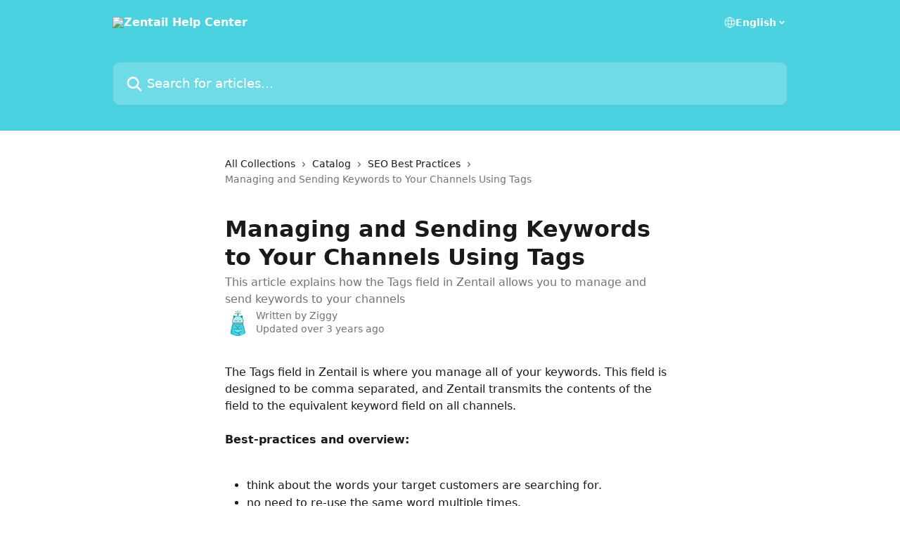

--- FILE ---
content_type: text/html; charset=utf-8
request_url: https://help.zentail.com/en/articles/1348615-managing-and-sending-keywords-to-your-channels-using-tags
body_size: 12525
content:
<!DOCTYPE html><html lang="en"><head><meta charSet="utf-8" data-next-head=""/><title data-next-head="">Managing and Sending Keywords to Your Channels Using Tags | Zentail Help Center</title><meta property="og:title" content="Managing and Sending Keywords to Your Channels Using Tags | Zentail Help Center" data-next-head=""/><meta name="twitter:title" content="Managing and Sending Keywords to Your Channels Using Tags | Zentail Help Center" data-next-head=""/><meta property="og:description" content="This article explains how the Tags field in Zentail allows you to manage and send keywords to your channels" data-next-head=""/><meta name="twitter:description" content="This article explains how the Tags field in Zentail allows you to manage and send keywords to your channels" data-next-head=""/><meta name="description" content="This article explains how the Tags field in Zentail allows you to manage and send keywords to your channels" data-next-head=""/><meta property="og:type" content="article" data-next-head=""/><meta name="robots" content="all" data-next-head=""/><meta name="viewport" content="width=device-width, initial-scale=1" data-next-head=""/><link href="https://intercom.help/zentail/assets/favicon" rel="icon" data-next-head=""/><link rel="canonical" href="https://help.zentail.com/en/articles/1348615-managing-and-sending-keywords-to-your-channels-using-tags" data-next-head=""/><link rel="alternate" href="https://help.zentail.com/en/articles/1348615-managing-and-sending-keywords-to-your-channels-using-tags" hrefLang="en" data-next-head="" /><link rel="alternate" href="https://help.zentail.com/en/articles/1348615-managing-and-sending-keywords-to-your-channels-using-tags" hrefLang="x-default" data-next-head="" /><link nonce="KFT4nTIoJenL21k4Su/jf/B/lf7gJhqv9wZFVT530G8=" rel="preload" href="https://static.intercomassets.com/_next/static/css/3141721a1e975790.css" as="style"/><link nonce="KFT4nTIoJenL21k4Su/jf/B/lf7gJhqv9wZFVT530G8=" rel="stylesheet" href="https://static.intercomassets.com/_next/static/css/3141721a1e975790.css" data-n-g=""/><noscript data-n-css="KFT4nTIoJenL21k4Su/jf/B/lf7gJhqv9wZFVT530G8="></noscript><script defer="" nonce="KFT4nTIoJenL21k4Su/jf/B/lf7gJhqv9wZFVT530G8=" nomodule="" src="https://static.intercomassets.com/_next/static/chunks/polyfills-42372ed130431b0a.js"></script><script defer="" src="https://static.intercomassets.com/_next/static/chunks/7506.a4d4b38169fb1abb.js" nonce="KFT4nTIoJenL21k4Su/jf/B/lf7gJhqv9wZFVT530G8="></script><script src="https://static.intercomassets.com/_next/static/chunks/webpack-899fee348619caaf.js" nonce="KFT4nTIoJenL21k4Su/jf/B/lf7gJhqv9wZFVT530G8=" defer=""></script><script src="https://static.intercomassets.com/_next/static/chunks/framework-1f1b8d38c1d86c61.js" nonce="KFT4nTIoJenL21k4Su/jf/B/lf7gJhqv9wZFVT530G8=" defer=""></script><script src="https://static.intercomassets.com/_next/static/chunks/main-2c5e5f2c49cfa8a6.js" nonce="KFT4nTIoJenL21k4Su/jf/B/lf7gJhqv9wZFVT530G8=" defer=""></script><script src="https://static.intercomassets.com/_next/static/chunks/pages/_app-2d5e77f45ec55626.js" nonce="KFT4nTIoJenL21k4Su/jf/B/lf7gJhqv9wZFVT530G8=" defer=""></script><script src="https://static.intercomassets.com/_next/static/chunks/d0502abb-aa607f45f5026044.js" nonce="KFT4nTIoJenL21k4Su/jf/B/lf7gJhqv9wZFVT530G8=" defer=""></script><script src="https://static.intercomassets.com/_next/static/chunks/6190-ef428f6633b5a03f.js" nonce="KFT4nTIoJenL21k4Su/jf/B/lf7gJhqv9wZFVT530G8=" defer=""></script><script src="https://static.intercomassets.com/_next/static/chunks/5729-6d79ddfe1353a77c.js" nonce="KFT4nTIoJenL21k4Su/jf/B/lf7gJhqv9wZFVT530G8=" defer=""></script><script src="https://static.intercomassets.com/_next/static/chunks/2384-242e4a028ba58b01.js" nonce="KFT4nTIoJenL21k4Su/jf/B/lf7gJhqv9wZFVT530G8=" defer=""></script><script src="https://static.intercomassets.com/_next/static/chunks/4835-9db7cd232aae5617.js" nonce="KFT4nTIoJenL21k4Su/jf/B/lf7gJhqv9wZFVT530G8=" defer=""></script><script src="https://static.intercomassets.com/_next/static/chunks/2735-6fafbb9ff4abfca1.js" nonce="KFT4nTIoJenL21k4Su/jf/B/lf7gJhqv9wZFVT530G8=" defer=""></script><script src="https://static.intercomassets.com/_next/static/chunks/pages/%5BhelpCenterIdentifier%5D/%5Blocale%5D/articles/%5BarticleSlug%5D-0426bb822f2fd459.js" nonce="KFT4nTIoJenL21k4Su/jf/B/lf7gJhqv9wZFVT530G8=" defer=""></script><script src="https://static.intercomassets.com/_next/static/8KXZrvQS8ExAXyCJzGv7M/_buildManifest.js" nonce="KFT4nTIoJenL21k4Su/jf/B/lf7gJhqv9wZFVT530G8=" defer=""></script><script src="https://static.intercomassets.com/_next/static/8KXZrvQS8ExAXyCJzGv7M/_ssgManifest.js" nonce="KFT4nTIoJenL21k4Su/jf/B/lf7gJhqv9wZFVT530G8=" defer=""></script><meta name="sentry-trace" content="02efbafc2bcbdbcec91c37c02e986798-b2f5504ece206cf4-0"/><meta name="baggage" content="sentry-environment=production,sentry-release=bd73d28013b550363508e1b733bd899af7f7fb84,sentry-public_key=187f842308a64dea9f1f64d4b1b9c298,sentry-trace_id=02efbafc2bcbdbcec91c37c02e986798,sentry-org_id=2129,sentry-sampled=false,sentry-sample_rand=0.1850616675293395,sentry-sample_rate=0"/><style id="__jsx-629029187">:root{--body-bg: rgb(255, 255, 255);
--body-image: none;
--body-bg-rgb: 255, 255, 255;
--body-border: rgb(230, 230, 230);
--body-primary-color: #1a1a1a;
--body-secondary-color: #737373;
--body-reaction-bg: rgb(242, 242, 242);
--body-reaction-text-color: rgb(64, 64, 64);
--body-toc-active-border: #737373;
--body-toc-inactive-border: #f2f2f2;
--body-toc-inactive-color: #737373;
--body-toc-active-font-weight: 400;
--body-table-border: rgb(204, 204, 204);
--body-color: hsl(0, 0%, 0%);
--footer-bg: rgb(255, 255, 255);
--footer-image: none;
--footer-border: rgb(230, 230, 230);
--footer-color: hsl(211, 10%, 61%);
--header-bg: rgb(75, 210, 225);
--header-image: none;
--header-color: hsl(0, 0%, 100%);
--collection-card-bg: rgb(255, 255, 255);
--collection-card-image: none;
--collection-card-color: hsl(186, 71%, 59%);
--card-bg: rgb(255, 255, 255);
--card-border-color: rgb(230, 230, 230);
--card-border-inner-radius: 6px;
--card-border-radius: 8px;
--card-shadow: 0 1px 2px 0 rgb(0 0 0 / 0.05);
--search-bar-border-radius: 10px;
--search-bar-width: 100%;
--ticket-blue-bg-color: #dce1f9;
--ticket-blue-text-color: #334bfa;
--ticket-green-bg-color: #d7efdc;
--ticket-green-text-color: #0f7134;
--ticket-orange-bg-color: #ffebdb;
--ticket-orange-text-color: #b24d00;
--ticket-red-bg-color: #ffdbdb;
--ticket-red-text-color: #df2020;
--header-height: 245px;
--header-subheader-background-color: ;
--header-subheader-font-color: ;
--content-block-color: hsl(0, 0%, 0%);
--content-block-button-color: hsl(0, 0%, 0%);
--content-block-button-radius: nullpx;
--primary-color: hsl(186, 71%, 59%);
--primary-color-alpha-10: hsla(186, 71%, 59%, 0.1);
--primary-color-alpha-60: hsla(186, 71%, 59%, 0.6);
--text-on-primary-color: #1a1a1a}</style><style id="__jsx-1611979459">:root{--font-family-primary: system-ui, "Segoe UI", "Roboto", "Helvetica", "Arial", sans-serif, "Apple Color Emoji", "Segoe UI Emoji", "Segoe UI Symbol"}</style><style id="__jsx-2466147061">:root{--font-family-secondary: system-ui, "Segoe UI", "Roboto", "Helvetica", "Arial", sans-serif, "Apple Color Emoji", "Segoe UI Emoji", "Segoe UI Symbol"}</style><style id="__jsx-cf6f0ea00fa5c760">.fade-background.jsx-cf6f0ea00fa5c760{background:radial-gradient(333.38%100%at 50%0%,rgba(var(--body-bg-rgb),0)0%,rgba(var(--body-bg-rgb),.00925356)11.67%,rgba(var(--body-bg-rgb),.0337355)21.17%,rgba(var(--body-bg-rgb),.0718242)28.85%,rgba(var(--body-bg-rgb),.121898)35.03%,rgba(var(--body-bg-rgb),.182336)40.05%,rgba(var(--body-bg-rgb),.251516)44.25%,rgba(var(--body-bg-rgb),.327818)47.96%,rgba(var(--body-bg-rgb),.409618)51.51%,rgba(var(--body-bg-rgb),.495297)55.23%,rgba(var(--body-bg-rgb),.583232)59.47%,rgba(var(--body-bg-rgb),.671801)64.55%,rgba(var(--body-bg-rgb),.759385)70.81%,rgba(var(--body-bg-rgb),.84436)78.58%,rgba(var(--body-bg-rgb),.9551)88.2%,rgba(var(--body-bg-rgb),1)100%),var(--header-image),var(--header-bg);background-size:cover;background-position-x:center}</style><style id="__jsx-4bed0c08ce36899e">.article_body a:not(.intercom-h2b-button){color:var(--primary-color)}article a.intercom-h2b-button{background-color:var(--primary-color);border:0}.zendesk-article table{overflow-x:scroll!important;display:block!important;height:auto!important}.intercom-interblocks-unordered-nested-list ul,.intercom-interblocks-ordered-nested-list ol{margin-top:16px;margin-bottom:16px}.intercom-interblocks-unordered-nested-list ul .intercom-interblocks-unordered-nested-list ul,.intercom-interblocks-unordered-nested-list ul .intercom-interblocks-ordered-nested-list ol,.intercom-interblocks-ordered-nested-list ol .intercom-interblocks-ordered-nested-list ol,.intercom-interblocks-ordered-nested-list ol .intercom-interblocks-unordered-nested-list ul{margin-top:0;margin-bottom:0}.intercom-interblocks-image a:focus{outline-offset:3px}</style></head><body><div id="__next"><div dir="ltr" class="h-full w-full"><a href="#main-content" class="sr-only font-bold text-header-color focus:not-sr-only focus:absolute focus:left-4 focus:top-4 focus:z-50" aria-roledescription="Link, Press control-option-right-arrow to exit">Skip to main content</a><main class="header__lite"><header id="header" data-testid="header" class="jsx-cf6f0ea00fa5c760 flex flex-col text-header-color"><div class="jsx-cf6f0ea00fa5c760 relative flex grow flex-col mb-9 bg-header-bg bg-header-image bg-cover bg-center pb-9"><div id="sr-announcement" aria-live="polite" class="jsx-cf6f0ea00fa5c760 sr-only"></div><div class="jsx-cf6f0ea00fa5c760 flex h-full flex-col items-center marker:shrink-0"><section class="relative flex w-full flex-col mb-6 pb-6"><div class="header__meta_wrapper flex justify-center px-5 pt-6 leading-none sm:px-10"><div class="flex items-center w-240" data-testid="subheader-container"><div class="mo__body header__site_name"><div class="header__logo"><a href="/en/"><img src="https://downloads.intercomcdn.com/i/o/18200/eae9f948e1719aeb073f5f18/Zentail_Logo_White.png" height="193" alt="Zentail Help Center"/></a></div></div><div><div class="flex items-center font-semibold"><div class="flex items-center md:hidden" data-testid="small-screen-children"><button class="flex items-center border-none bg-transparent px-1.5" data-testid="hamburger-menu-button" aria-label="Open menu"><svg width="24" height="24" viewBox="0 0 16 16" xmlns="http://www.w3.org/2000/svg" class="fill-current"><path d="M1.86861 2C1.38889 2 1 2.3806 1 2.85008C1 3.31957 1.38889 3.70017 1.86861 3.70017H14.1314C14.6111 3.70017 15 3.31957 15 2.85008C15 2.3806 14.6111 2 14.1314 2H1.86861Z"></path><path d="M1 8C1 7.53051 1.38889 7.14992 1.86861 7.14992H14.1314C14.6111 7.14992 15 7.53051 15 8C15 8.46949 14.6111 8.85008 14.1314 8.85008H1.86861C1.38889 8.85008 1 8.46949 1 8Z"></path><path d="M1 13.1499C1 12.6804 1.38889 12.2998 1.86861 12.2998H14.1314C14.6111 12.2998 15 12.6804 15 13.1499C15 13.6194 14.6111 14 14.1314 14H1.86861C1.38889 14 1 13.6194 1 13.1499Z"></path></svg></button><div class="fixed right-0 top-0 z-50 h-full w-full hidden" data-testid="hamburger-menu"><div class="flex h-full w-full justify-end bg-black bg-opacity-30"><div class="flex h-fit w-full flex-col bg-white opacity-100 sm:h-full sm:w-1/2"><button class="text-body-font flex items-center self-end border-none bg-transparent pr-6 pt-6" data-testid="hamburger-menu-close-button" aria-label="Close menu"><svg width="24" height="24" viewBox="0 0 16 16" xmlns="http://www.w3.org/2000/svg"><path d="M3.5097 3.5097C3.84165 3.17776 4.37984 3.17776 4.71178 3.5097L7.99983 6.79775L11.2879 3.5097C11.6198 3.17776 12.158 3.17776 12.49 3.5097C12.8219 3.84165 12.8219 4.37984 12.49 4.71178L9.20191 7.99983L12.49 11.2879C12.8219 11.6198 12.8219 12.158 12.49 12.49C12.158 12.8219 11.6198 12.8219 11.2879 12.49L7.99983 9.20191L4.71178 12.49C4.37984 12.8219 3.84165 12.8219 3.5097 12.49C3.17776 12.158 3.17776 11.6198 3.5097 11.2879L6.79775 7.99983L3.5097 4.71178C3.17776 4.37984 3.17776 3.84165 3.5097 3.5097Z"></path></svg></button><nav class="flex flex-col pl-4 text-black"><div class="relative cursor-pointer has-[:focus]:outline"><select class="peer absolute z-10 block h-6 w-full cursor-pointer opacity-0 md:text-base" aria-label="Change language" id="language-selector"><option value="/en/articles/1348615-managing-and-sending-keywords-to-your-channels-using-tags" class="text-black" selected="">English</option></select><div class="mb-10 ml-5 flex items-center gap-1 text-md hover:opacity-80 peer-hover:opacity-80 md:m-0 md:ml-3 md:text-base" aria-hidden="true"><svg id="locale-picker-globe" width="16" height="16" viewBox="0 0 16 16" fill="none" xmlns="http://www.w3.org/2000/svg" class="shrink-0" aria-hidden="true"><path d="M8 15C11.866 15 15 11.866 15 8C15 4.13401 11.866 1 8 1C4.13401 1 1 4.13401 1 8C1 11.866 4.13401 15 8 15Z" stroke="currentColor" stroke-linecap="round" stroke-linejoin="round"></path><path d="M8 15C9.39949 15 10.534 11.866 10.534 8C10.534 4.13401 9.39949 1 8 1C6.60051 1 5.466 4.13401 5.466 8C5.466 11.866 6.60051 15 8 15Z" stroke="currentColor" stroke-linecap="round" stroke-linejoin="round"></path><path d="M1.448 5.75989H14.524" stroke="currentColor" stroke-linecap="round" stroke-linejoin="round"></path><path d="M1.448 10.2402H14.524" stroke="currentColor" stroke-linecap="round" stroke-linejoin="round"></path></svg>English<svg id="locale-picker-arrow" width="16" height="16" viewBox="0 0 16 16" fill="none" xmlns="http://www.w3.org/2000/svg" class="shrink-0" aria-hidden="true"><path d="M5 6.5L8.00093 9.5L11 6.50187" stroke="currentColor" stroke-width="1.5" stroke-linecap="round" stroke-linejoin="round"></path></svg></div></div></nav></div></div></div></div><nav class="hidden items-center md:flex" data-testid="large-screen-children"><div class="relative cursor-pointer has-[:focus]:outline"><select class="peer absolute z-10 block h-6 w-full cursor-pointer opacity-0 md:text-base" aria-label="Change language" id="language-selector"><option value="/en/articles/1348615-managing-and-sending-keywords-to-your-channels-using-tags" class="text-black" selected="">English</option></select><div class="mb-10 ml-5 flex items-center gap-1 text-md hover:opacity-80 peer-hover:opacity-80 md:m-0 md:ml-3 md:text-base" aria-hidden="true"><svg id="locale-picker-globe" width="16" height="16" viewBox="0 0 16 16" fill="none" xmlns="http://www.w3.org/2000/svg" class="shrink-0" aria-hidden="true"><path d="M8 15C11.866 15 15 11.866 15 8C15 4.13401 11.866 1 8 1C4.13401 1 1 4.13401 1 8C1 11.866 4.13401 15 8 15Z" stroke="currentColor" stroke-linecap="round" stroke-linejoin="round"></path><path d="M8 15C9.39949 15 10.534 11.866 10.534 8C10.534 4.13401 9.39949 1 8 1C6.60051 1 5.466 4.13401 5.466 8C5.466 11.866 6.60051 15 8 15Z" stroke="currentColor" stroke-linecap="round" stroke-linejoin="round"></path><path d="M1.448 5.75989H14.524" stroke="currentColor" stroke-linecap="round" stroke-linejoin="round"></path><path d="M1.448 10.2402H14.524" stroke="currentColor" stroke-linecap="round" stroke-linejoin="round"></path></svg>English<svg id="locale-picker-arrow" width="16" height="16" viewBox="0 0 16 16" fill="none" xmlns="http://www.w3.org/2000/svg" class="shrink-0" aria-hidden="true"><path d="M5 6.5L8.00093 9.5L11 6.50187" stroke="currentColor" stroke-width="1.5" stroke-linecap="round" stroke-linejoin="round"></path></svg></div></div></nav></div></div></div></div></section><section class="relative mx-5 flex h-full w-full flex-col items-center px-5 sm:px-10"><div class="flex h-full max-w-full flex-col w-240" data-testid="main-header-container"><div id="search-bar" class="relative w-full"><form action="/en/" autoComplete="off"><div class="flex w-full flex-col"><div class="relative flex w-full sm:w-search-bar"><label for="search-input" class="sr-only">Search for articles...</label><input id="search-input" type="text" autoComplete="off" class="peer w-full rounded-search-bar border border-black-alpha-8 bg-white-alpha-20 p-4 ps-12 font-secondary text-lg text-header-color shadow-search-bar outline-none transition ease-linear placeholder:text-header-color hover:bg-white-alpha-27 hover:shadow-search-bar-hover focus:border-transparent focus:bg-white focus:text-black-10 focus:shadow-search-bar-focused placeholder:focus:text-black-45" placeholder="Search for articles..." name="q" aria-label="Search for articles..." value=""/><div class="absolute inset-y-0 start-0 flex items-center fill-header-color peer-focus-visible:fill-black-45 pointer-events-none ps-5"><svg width="22" height="21" viewBox="0 0 22 21" xmlns="http://www.w3.org/2000/svg" class="fill-inherit" aria-hidden="true"><path fill-rule="evenodd" clip-rule="evenodd" d="M3.27485 8.7001C3.27485 5.42781 5.92757 2.7751 9.19985 2.7751C12.4721 2.7751 15.1249 5.42781 15.1249 8.7001C15.1249 11.9724 12.4721 14.6251 9.19985 14.6251C5.92757 14.6251 3.27485 11.9724 3.27485 8.7001ZM9.19985 0.225098C4.51924 0.225098 0.724854 4.01948 0.724854 8.7001C0.724854 13.3807 4.51924 17.1751 9.19985 17.1751C11.0802 17.1751 12.8176 16.5627 14.2234 15.5265L19.0981 20.4013C19.5961 20.8992 20.4033 20.8992 20.9013 20.4013C21.3992 19.9033 21.3992 19.0961 20.9013 18.5981L16.0264 13.7233C17.0625 12.3176 17.6749 10.5804 17.6749 8.7001C17.6749 4.01948 13.8805 0.225098 9.19985 0.225098Z"></path></svg></div></div></div></form></div></div></section></div></div></header><div class="z-1 flex shrink-0 grow basis-auto justify-center px-5 sm:px-10"><section data-testid="main-content" id="main-content" class="max-w-full w-240"><section data-testid="article-section" class="section section__article"><div class="justify-center flex"><div class="relative z-3 w-full lg:max-w-160 "><div class="flex pb-6 max-md:pb-2 lg:max-w-160"><div tabindex="-1" class="focus:outline-none"><div class="flex flex-wrap items-baseline pb-4 text-base" tabindex="0" role="navigation" aria-label="Breadcrumb"><a href="/en/" class="pr-2 text-body-primary-color no-underline hover:text-body-secondary-color">All Collections</a><div class="pr-2" aria-hidden="true"><svg width="6" height="10" viewBox="0 0 6 10" class="block h-2 w-2 fill-body-secondary-color rtl:rotate-180" xmlns="http://www.w3.org/2000/svg"><path fill-rule="evenodd" clip-rule="evenodd" d="M0.648862 0.898862C0.316916 1.23081 0.316916 1.769 0.648862 2.10094L3.54782 4.9999L0.648862 7.89886C0.316916 8.23081 0.316917 8.769 0.648862 9.10094C0.980808 9.43289 1.519 9.43289 1.85094 9.10094L5.35094 5.60094C5.68289 5.269 5.68289 4.73081 5.35094 4.39886L1.85094 0.898862C1.519 0.566916 0.980807 0.566916 0.648862 0.898862Z"></path></svg></div><a href="https://help.zentail.com/en/collections/95878-catalog" class="pr-2 text-body-primary-color no-underline hover:text-body-secondary-color" data-testid="breadcrumb-0">Catalog</a><div class="pr-2" aria-hidden="true"><svg width="6" height="10" viewBox="0 0 6 10" class="block h-2 w-2 fill-body-secondary-color rtl:rotate-180" xmlns="http://www.w3.org/2000/svg"><path fill-rule="evenodd" clip-rule="evenodd" d="M0.648862 0.898862C0.316916 1.23081 0.316916 1.769 0.648862 2.10094L3.54782 4.9999L0.648862 7.89886C0.316916 8.23081 0.316917 8.769 0.648862 9.10094C0.980808 9.43289 1.519 9.43289 1.85094 9.10094L5.35094 5.60094C5.68289 5.269 5.68289 4.73081 5.35094 4.39886L1.85094 0.898862C1.519 0.566916 0.980807 0.566916 0.648862 0.898862Z"></path></svg></div><a href="https://help.zentail.com/en/collections/96158-seo-best-practices" class="pr-2 text-body-primary-color no-underline hover:text-body-secondary-color" data-testid="breadcrumb-1">SEO Best Practices</a><div class="pr-2" aria-hidden="true"><svg width="6" height="10" viewBox="0 0 6 10" class="block h-2 w-2 fill-body-secondary-color rtl:rotate-180" xmlns="http://www.w3.org/2000/svg"><path fill-rule="evenodd" clip-rule="evenodd" d="M0.648862 0.898862C0.316916 1.23081 0.316916 1.769 0.648862 2.10094L3.54782 4.9999L0.648862 7.89886C0.316916 8.23081 0.316917 8.769 0.648862 9.10094C0.980808 9.43289 1.519 9.43289 1.85094 9.10094L5.35094 5.60094C5.68289 5.269 5.68289 4.73081 5.35094 4.39886L1.85094 0.898862C1.519 0.566916 0.980807 0.566916 0.648862 0.898862Z"></path></svg></div><div class="text-body-secondary-color">Managing and Sending Keywords to Your Channels Using Tags</div></div></div></div><div class=""><div class="article intercom-force-break"><div class="mb-10 max-lg:mb-6"><div class="flex flex-col gap-4"><div class="flex flex-col"><h1 class="mb-1 font-primary text-2xl font-bold leading-10 text-body-primary-color">Managing and Sending Keywords to Your Channels Using Tags</h1><div class="text-md font-normal leading-normal text-body-secondary-color"><p>This article explains how the Tags field in Zentail allows you to manage and send keywords to your channels</p></div></div><div class="avatar"><div class="avatar__photo"><img width="24" height="24" src="https://static.intercomassets.com/avatars/1733869/square_128/Zentail_Mascot_Favicon-1515538468.jpg" alt="Ziggy avatar" class="inline-flex items-center justify-center rounded-full bg-primary text-lg font-bold leading-6 text-primary-text shadow-solid-2 shadow-body-bg [&amp;:nth-child(n+2)]:hidden lg:[&amp;:nth-child(n+2)]:inline-flex h-8 w-8 sm:h-9 sm:w-9"/></div><div class="avatar__info -mt-0.5 text-base"><span class="text-body-secondary-color"><div>Written by <span>Ziggy</span></div> <!-- -->Updated over 3 years ago</span></div></div></div></div><div class="jsx-4bed0c08ce36899e "><div class="jsx-4bed0c08ce36899e article_body"><article class="jsx-4bed0c08ce36899e "><div class="intercom-interblocks-paragraph no-margin intercom-interblocks-align-left"><p>The Tags field in Zentail is where you manage all of your keywords. This field is designed to be comma separated, and Zentail transmits the contents of the field to the equivalent keyword field on all channels.</p></div><div class="intercom-interblocks-paragraph no-margin intercom-interblocks-align-left"><p> </p></div><div class="intercom-interblocks-paragraph no-margin intercom-interblocks-align-left"><p><b>Best-practices and overview:</b></p></div><div class="intercom-interblocks-paragraph no-margin intercom-interblocks-align-left"><p> </p></div><div class="intercom-interblocks-unordered-nested-list"><ul><li><div class="intercom-interblocks-paragraph no-margin intercom-interblocks-align-left"><p>think about the words your target customers are searching for.</p></div></li><li><div class="intercom-interblocks-paragraph no-margin intercom-interblocks-align-left"><p>no need to re-use the same word multiple times.</p></div></li><li><div class="intercom-interblocks-paragraph no-margin intercom-interblocks-align-left"><p>this field accepts 1000 characters.</p></div></li><li><div class="intercom-interblocks-paragraph no-margin intercom-interblocks-align-left"><p>Amazon accepts 250 characters.  Zentail transforms the Tags field to send these as keywords to Amazon.</p></div></li><li><div class="intercom-interblocks-paragraph no-margin intercom-interblocks-align-left"><p>If you use Shopify, these Tags can allow your SKU to be assigned to your existing Collection(s).</p></div></li></ul></div><div class="intercom-interblocks-paragraph no-margin intercom-interblocks-align-left"><p><b>For example:</b></p></div><div class="intercom-interblocks-paragraph no-margin intercom-interblocks-align-left"><p> </p></div><div class="intercom-interblocks-image intercom-interblocks-align-left"><a href="https://downloads.intercomcdn.com/i/o/40251227/66cc7c761656b8c971be4d87/Screen+Recording+2017-11-21+at+04.30+PM.gif?expires=1769148900&amp;signature=edb167b7b490d079d75007eca1fd9ee09a7c1a253c5855eea492b549b0f34d65&amp;req=cCAlE8h8n4YTWLcX3D%2B5hjErMFmFgqXE64HClWgYhZmVaP11GjAtZpsRDcGb%0AUq0tg5j2WxpcpzBV%0A" target="_blank" rel="noreferrer nofollow noopener"><img src="https://downloads.intercomcdn.com/i/o/40251227/66cc7c761656b8c971be4d87/Screen+Recording+2017-11-21+at+04.30+PM.gif?expires=1769148900&amp;signature=edb167b7b490d079d75007eca1fd9ee09a7c1a253c5855eea492b549b0f34d65&amp;req=cCAlE8h8n4YTWLcX3D%2B5hjErMFmFgqXE64HClWgYhZmVaP11GjAtZpsRDcGb%0AUq0tg5j2WxpcpzBV%0A" width="1430" height="723"/></a></div></article></div></div></div></div><div class="intercom-reaction-picker -mb-4 -ml-4 -mr-4 mt-6 rounded-card sm:-mb-2 sm:-ml-1 sm:-mr-1 sm:mt-8" role="group" aria-label="feedback form"><div class="intercom-reaction-prompt">Did this answer your question?</div><div class="intercom-reactions-container"><button class="intercom-reaction" aria-label="Disappointed Reaction" tabindex="0" data-reaction-text="disappointed" aria-pressed="false"><span title="Disappointed">😞</span></button><button class="intercom-reaction" aria-label="Neutral Reaction" tabindex="0" data-reaction-text="neutral" aria-pressed="false"><span title="Neutral">😐</span></button><button class="intercom-reaction" aria-label="Smiley Reaction" tabindex="0" data-reaction-text="smiley" aria-pressed="false"><span title="Smiley">😃</span></button></div></div></div></div></section></section></div><footer id="footer" class="mt-24 shrink-0 bg-footer-bg px-0 py-12 text-left text-base text-footer-color"><div class="shrink-0 grow basis-auto px-5 sm:px-10"><div class="mx-auto max-w-240 sm:w-auto"><div><div class="text-center" data-testid="simple-footer-layout"><div class="align-middle text-lg text-footer-color"><a class="no-underline" href="/en/"><img data-testid="logo-img" src="https://downloads.intercomcdn.com/i/o/18200/eae9f948e1719aeb073f5f18/Zentail_Logo_White.png" alt="Zentail Help Center" class="max-h-8 contrast-80 inline"/></a></div><div class="mt-10" data-testid="simple-footer-links"><div class="flex flex-row justify-center"><span><ul data-testid="custom-links" class="mb-4 p-0" id="custom-links"><li class="mx-3 inline-block list-none"><a target="_blank" href="https://www.zentail.com/blog?utm_source=help_center" rel="nofollow noreferrer noopener" data-testid="footer-custom-link-0" class="no-underline">Blog</a></li><li class="mx-3 inline-block list-none"><a target="_blank" href="/cdn-cgi/l/email-protection#a8dbddd8d8c7dadce8d2cdc6dcc9c1c486cbc7c5" rel="nofollow noreferrer noopener" data-testid="footer-custom-link-1" class="no-underline">Contact Support</a></li><li class="mx-3 inline-block list-none"><a target="_blank" href="https://www.zentail.com/?utm_source=help_center#request" rel="nofollow noreferrer noopener" data-testid="footer-custom-link-2" class="no-underline">Contact Sales</a></li></ul></span></div><ul data-testid="social-links" class="flex flex-wrap items-center gap-4 p-0 justify-center" id="social-links"><li class="list-none align-middle"><a target="_blank" href="https://www.facebook.com/zentailcommerce" rel="nofollow noreferrer noopener" data-testid="footer-social-link-0" class="no-underline"><img src="https://intercom.help/zentail/assets/svg/icon:social-facebook/909aa5" alt="" aria-label="https://www.facebook.com/zentailcommerce" width="16" height="16" loading="lazy" data-testid="social-icon-facebook"/></a></li><li class="list-none align-middle"><a target="_blank" href="https://www.linkedin.com/company/2019242/" rel="nofollow noreferrer noopener" data-testid="footer-social-link-1" class="no-underline"><img src="https://intercom.help/zentail/assets/svg/icon:social-linkedin/909aa5" alt="" aria-label="https://www.linkedin.com/company/2019242/" width="16" height="16" loading="lazy" data-testid="social-icon-linkedin"/></a></li></ul></div><div class="mt-10 flex justify-center"><div class="flex items-center text-sm" data-testid="intercom-advert-branding"><svg width="14" height="14" viewBox="0 0 16 16" fill="none" xmlns="http://www.w3.org/2000/svg"><title>Intercom</title><g clip-path="url(#clip0_1870_86937)"><path d="M14 0H2C0.895 0 0 0.895 0 2V14C0 15.105 0.895 16 2 16H14C15.105 16 16 15.105 16 14V2C16 0.895 15.105 0 14 0ZM10.133 3.02C10.133 2.727 10.373 2.49 10.667 2.49C10.961 2.49 11.2 2.727 11.2 3.02V10.134C11.2 10.428 10.96 10.667 10.667 10.667C10.372 10.667 10.133 10.427 10.133 10.134V3.02ZM7.467 2.672C7.467 2.375 7.705 2.132 8 2.132C8.294 2.132 8.533 2.375 8.533 2.672V10.484C8.533 10.781 8.293 11.022 8 11.022C7.705 11.022 7.467 10.782 7.467 10.484V2.672ZM4.8 3.022C4.8 2.727 5.04 2.489 5.333 2.489C5.628 2.489 5.867 2.726 5.867 3.019V10.133C5.867 10.427 5.627 10.666 5.333 10.666C5.039 10.666 4.8 10.426 4.8 10.133V3.02V3.022ZM2.133 4.088C2.133 3.792 2.373 3.554 2.667 3.554C2.961 3.554 3.2 3.792 3.2 4.087V8.887C3.2 9.18 2.96 9.419 2.667 9.419C2.372 9.419 2.133 9.179 2.133 8.886V4.086V4.088ZM13.68 12.136C13.598 12.206 11.622 13.866 8 13.866C4.378 13.866 2.402 12.206 2.32 12.136C2.096 11.946 2.07 11.608 2.262 11.384C2.452 11.161 2.789 11.134 3.012 11.324C3.044 11.355 4.808 12.8 8 12.8C11.232 12.8 12.97 11.343 12.986 11.328C13.209 11.138 13.546 11.163 13.738 11.386C13.93 11.61 13.904 11.946 13.68 12.138V12.136ZM13.867 8.886C13.867 9.181 13.627 9.42 13.333 9.42C13.039 9.42 12.8 9.18 12.8 8.887V4.087C12.8 3.791 13.04 3.553 13.333 3.553C13.628 3.553 13.867 3.791 13.867 4.086V8.886Z" class="fill-current"></path></g><defs><clipPath id="clip0_1870_86937"><rect width="16" height="16" fill="none"></rect></clipPath></defs></svg><a href="https://www.intercom.com/intercom-link?company=Zentail&amp;solution=customer-support&amp;utm_campaign=intercom-link&amp;utm_content=We+run+on+Intercom&amp;utm_medium=help-center&amp;utm_referrer=https%3A%2F%2Fhelp.zentail.com%2Fen%2Farticles%2F1348615-managing-and-sending-keywords-to-your-channels-using-tags&amp;utm_source=desktop-web" class="pl-2 align-middle no-underline">We run on Intercom</a></div></div><div class="flex justify-center"><div class="mt-2"><a href="https://www.intercom.com/dsa-report-form" target="_blank" rel="nofollow noreferrer noopener" class="no-underline" data-testid="report-content-link">Report Content</a></div></div></div></div></div></div></footer></main></div></div><script data-cfasync="false" src="/cdn-cgi/scripts/5c5dd728/cloudflare-static/email-decode.min.js"></script><script id="__NEXT_DATA__" type="application/json" nonce="KFT4nTIoJenL21k4Su/jf/B/lf7gJhqv9wZFVT530G8=">{"props":{"pageProps":{"app":{"id":"xjncs003","messengerUrl":"https://widget.intercom.io/widget/xjncs003","name":"Zentail","poweredByIntercomUrl":"https://www.intercom.com/intercom-link?company=Zentail\u0026solution=customer-support\u0026utm_campaign=intercom-link\u0026utm_content=We+run+on+Intercom\u0026utm_medium=help-center\u0026utm_referrer=https%3A%2F%2Fhelp.zentail.com%2Fen%2Farticles%2F1348615-managing-and-sending-keywords-to-your-channels-using-tags\u0026utm_source=desktop-web","features":{"consentBannerBeta":false,"customNotFoundErrorMessage":false,"disableFontPreloading":false,"disableNoMarginClassTransformation":false,"finOnHelpCenter":false,"hideIconsWithBackgroundImages":false,"messengerCustomFonts":false}},"helpCenterSite":{"customDomain":"help.zentail.com","defaultLocale":"en","disableBranding":false,"externalLoginName":null,"externalLoginUrl":null,"footerContactDetails":null,"footerLinks":{"custom":[{"id":93,"help_center_site_id":3462,"title":"Blog","url":"https://www.zentail.com/blog?utm_source=help_center","sort_order":1,"link_location":"footer","site_link_group_id":4671},{"id":94,"help_center_site_id":3462,"title":"Contact Support","url":"mailto:support@zentail.com","sort_order":2,"link_location":"footer","site_link_group_id":4671},{"id":14144,"help_center_site_id":3462,"title":"Contact Sales","url":"https://www.zentail.com/?utm_source=help_center#request","sort_order":3,"link_location":"footer","site_link_group_id":4671}],"socialLinks":[{"iconUrl":"https://intercom.help/zentail/assets/svg/icon:social-facebook","provider":"facebook","url":"https://www.facebook.com/zentailcommerce"},{"iconUrl":"https://intercom.help/zentail/assets/svg/icon:social-linkedin","provider":"linkedin","url":"https://www.linkedin.com/company/2019242/"}],"linkGroups":[{"title":null,"links":[{"title":"Blog","url":"https://www.zentail.com/blog?utm_source=help_center"},{"title":"Contact Support","url":"mailto:support@zentail.com"},{"title":"Contact Sales","url":"https://www.zentail.com/?utm_source=help_center#request"}]}]},"headerLinks":[],"homeCollectionCols":1,"googleAnalyticsTrackingId":"UA-64922846-1","googleTagManagerId":null,"pathPrefixForCustomDomain":null,"seoIndexingEnabled":true,"helpCenterId":3462,"url":"http://help.zentail.com","customizedFooterTextContent":null,"consentBannerConfig":null,"canInjectCustomScripts":false,"scriptSection":1,"customScriptFilesExist":false},"localeLinks":[{"id":"en","absoluteUrl":"http://help.zentail.com/en/articles/1348615-managing-and-sending-keywords-to-your-channels-using-tags","available":true,"name":"English","selected":true,"url":"/en/articles/1348615-managing-and-sending-keywords-to-your-channels-using-tags"}],"requestContext":{"articleSource":null,"academy":false,"canonicalUrl":"https://help.zentail.com/en/articles/1348615-managing-and-sending-keywords-to-your-channels-using-tags","headerless":false,"isDefaultDomainRequest":false,"nonce":"KFT4nTIoJenL21k4Su/jf/B/lf7gJhqv9wZFVT530G8=","rootUrl":"/en/","sheetUserCipher":null,"type":"help-center"},"theme":{"color":"4bd2e1","siteName":"Zentail Help Center","headline":"","headerFontColor":"FFFFFF","logo":"https://downloads.intercomcdn.com/i/o/18200/eae9f948e1719aeb073f5f18/Zentail_Logo_White.png","logoHeight":"193","header":null,"favicon":"https://intercom.help/zentail/assets/favicon","locale":"en","homeUrl":"https://www.zentail.com","social":null,"urlPrefixForDefaultDomain":"https://intercom.help/zentail","customDomain":"help.zentail.com","customDomainUsesSsl":false,"customizationOptions":{"customizationType":1,"header":{"backgroundColor":"#4bd2e1","fontColor":"#FFFFFF","fadeToEdge":null,"backgroundGradient":null,"backgroundImageId":null,"backgroundImageUrl":null},"body":{"backgroundColor":null,"fontColor":null,"fadeToEdge":null,"backgroundGradient":null,"backgroundImageId":null},"footer":{"backgroundColor":null,"fontColor":null,"fadeToEdge":null,"backgroundGradient":null,"backgroundImageId":null,"showRichTextField":null},"layout":{"homePage":{"blocks":[{"type":"tickets-portal-link","enabled":false},{"type":"collection-list","template":0,"columns":1}]},"collectionsPage":{"showArticleDescriptions":null},"articlePage":{},"searchPage":{}},"collectionCard":{"global":{"backgroundColor":null,"fontColor":null,"fadeToEdge":null,"backgroundGradient":null,"backgroundImageId":null,"showIcons":null,"backgroundImageUrl":null},"collections":null},"global":{"font":{"customFontFaces":[],"primary":null,"secondary":null},"componentStyle":{"card":{"type":null,"borderRadius":null}},"namedComponents":{"header":{"subheader":{"enabled":null,"style":{"backgroundColor":null,"fontColor":null}},"style":{"height":null,"align":null,"justify":null}},"searchBar":{"style":{"width":null,"borderRadius":null}},"footer":{"type":0}},"brand":{"colors":[],"websiteUrl":""}},"contentBlock":{"blockStyle":{"backgroundColor":null,"fontColor":null,"fadeToEdge":null,"backgroundGradient":null,"backgroundImageId":null,"backgroundImageUrl":null},"buttonOptions":{"backgroundColor":null,"fontColor":null,"borderRadius":null},"isFullWidth":null}},"helpCenterName":"Zentail Help Center","footerLogo":"https://downloads.intercomcdn.com/i/o/18200/eae9f948e1719aeb073f5f18/Zentail_Logo_White.png","footerLogoHeight":"193","localisedInformation":{"contentBlock":null}},"user":{"userId":"ae3d5be7-6aa0-45b2-95f5-e6263a2e0444","role":"visitor_role","country_code":null},"articleContent":{"articleId":"1348615","author":{"avatar":"https://static.intercomassets.com/avatars/1733869/square_128/Zentail_Mascot_Favicon-1515538468.jpg","name":"Ziggy","first_name":"Ziggy","avatar_shape":"circle"},"blocks":[{"type":"paragraph","text":"The Tags field in Zentail is where you manage all of your keywords. This field is designed to be comma separated, and Zentail transmits the contents of the field to the equivalent keyword field on all channels.","class":"no-margin"},{"type":"paragraph","text":" ","class":"no-margin"},{"type":"paragraph","text":"\u003cb\u003eBest-practices and overview:\u003c/b\u003e","class":"no-margin"},{"type":"paragraph","text":" ","class":"no-margin"},{"type":"unorderedNestedList","text":"- think about the words your target customers are searching for.\n- no need to re-use the same word multiple times.\n- this field accepts 1000 characters.\n- Amazon accepts 250 characters.  Zentail transforms the Tags field to send these as keywords to Amazon.\n- If you use Shopify, these Tags can allow your SKU to be assigned to your existing Collection(s).","items":[{"content":[{"type":"paragraph","text":"think about the words your target customers are searching for.","class":"no-margin"}]},{"content":[{"type":"paragraph","text":"no need to re-use the same word multiple times.","class":"no-margin"}]},{"content":[{"type":"paragraph","text":"this field accepts 1000 characters.","class":"no-margin"}]},{"content":[{"type":"paragraph","text":"Amazon accepts 250 characters.  Zentail transforms the Tags field to send these as keywords to Amazon.","class":"no-margin"}]},{"content":[{"type":"paragraph","text":"If you use Shopify, these Tags can allow your SKU to be assigned to your existing Collection(s).","class":"no-margin"}]}]},{"type":"paragraph","text":"\u003cb\u003eFor example:\u003c/b\u003e","class":"no-margin"},{"type":"paragraph","text":" ","class":"no-margin"},{"type":"image","url":"https://downloads.intercomcdn.com/i/o/40251227/66cc7c761656b8c971be4d87/Screen+Recording+2017-11-21+at+04.30+PM.gif?expires=1769148900\u0026signature=edb167b7b490d079d75007eca1fd9ee09a7c1a253c5855eea492b549b0f34d65\u0026req=cCAlE8h8n4YTWLcX3D%2B5hjErMFmFgqXE64HClWgYhZmVaP11GjAtZpsRDcGb%0AUq0tg5j2WxpcpzBV%0A","width":1430,"height":723}],"collectionId":"96158","description":"This article explains how the Tags field in Zentail allows you to manage and send keywords to your channels","id":"277336","lastUpdated":"Updated over 3 years ago","relatedArticles":null,"targetUserType":"everyone","title":"Managing and Sending Keywords to Your Channels Using Tags","showTableOfContents":false,"synced":false,"isStandaloneApp":false},"breadcrumbs":[{"url":"http://help.zentail.com/en/collections/95878-catalog","name":"Catalog"},{"url":"http://help.zentail.com/en/collections/96158-seo-best-practices","name":"SEO Best Practices"}],"selectedReaction":null,"showReactions":true,"themeCSSCustomProperties":{"--body-bg":"rgb(255, 255, 255)","--body-image":"none","--body-bg-rgb":"255, 255, 255","--body-border":"rgb(230, 230, 230)","--body-primary-color":"#1a1a1a","--body-secondary-color":"#737373","--body-reaction-bg":"rgb(242, 242, 242)","--body-reaction-text-color":"rgb(64, 64, 64)","--body-toc-active-border":"#737373","--body-toc-inactive-border":"#f2f2f2","--body-toc-inactive-color":"#737373","--body-toc-active-font-weight":400,"--body-table-border":"rgb(204, 204, 204)","--body-color":"hsl(0, 0%, 0%)","--footer-bg":"rgb(255, 255, 255)","--footer-image":"none","--footer-border":"rgb(230, 230, 230)","--footer-color":"hsl(211, 10%, 61%)","--header-bg":"rgb(75, 210, 225)","--header-image":"none","--header-color":"hsl(0, 0%, 100%)","--collection-card-bg":"rgb(255, 255, 255)","--collection-card-image":"none","--collection-card-color":"hsl(186, 71%, 59%)","--card-bg":"rgb(255, 255, 255)","--card-border-color":"rgb(230, 230, 230)","--card-border-inner-radius":"6px","--card-border-radius":"8px","--card-shadow":"0 1px 2px 0 rgb(0 0 0 / 0.05)","--search-bar-border-radius":"10px","--search-bar-width":"100%","--ticket-blue-bg-color":"#dce1f9","--ticket-blue-text-color":"#334bfa","--ticket-green-bg-color":"#d7efdc","--ticket-green-text-color":"#0f7134","--ticket-orange-bg-color":"#ffebdb","--ticket-orange-text-color":"#b24d00","--ticket-red-bg-color":"#ffdbdb","--ticket-red-text-color":"#df2020","--header-height":"245px","--header-subheader-background-color":"","--header-subheader-font-color":"","--content-block-color":"hsl(0, 0%, 0%)","--content-block-button-color":"hsl(0, 0%, 0%)","--content-block-button-radius":"nullpx","--primary-color":"hsl(186, 71%, 59%)","--primary-color-alpha-10":"hsla(186, 71%, 59%, 0.1)","--primary-color-alpha-60":"hsla(186, 71%, 59%, 0.6)","--text-on-primary-color":"#1a1a1a"},"intl":{"defaultLocale":"en","locale":"en","messages":{"layout.skip_to_main_content":"Skip to main content","layout.skip_to_main_content_exit":"Link, Press control-option-right-arrow to exit","article.attachment_icon":"Attachment icon","article.related_articles":"Related Articles","article.written_by":"Written by \u003cb\u003e{author}\u003c/b\u003e","article.table_of_contents":"Table of contents","breadcrumb.all_collections":"All Collections","breadcrumb.aria_label":"Breadcrumb","collection.article_count.one":"{count} article","collection.article_count.other":"{count} articles","collection.articles_heading":"Articles","collection.sections_heading":"Collections","collection.written_by.one":"Written by \u003cb\u003e{author}\u003c/b\u003e","collection.written_by.two":"Written by \u003cb\u003e{author1}\u003c/b\u003e and \u003cb\u003e{author2}\u003c/b\u003e","collection.written_by.three":"Written by \u003cb\u003e{author1}\u003c/b\u003e, \u003cb\u003e{author2}\u003c/b\u003e and \u003cb\u003e{author3}\u003c/b\u003e","collection.written_by.four":"Written by \u003cb\u003e{author1}\u003c/b\u003e, \u003cb\u003e{author2}\u003c/b\u003e, \u003cb\u003e{author3}\u003c/b\u003e and 1 other","collection.written_by.other":"Written by \u003cb\u003e{author1}\u003c/b\u003e, \u003cb\u003e{author2}\u003c/b\u003e, \u003cb\u003e{author3}\u003c/b\u003e and {count} others","collection.by.one":"By {author}","collection.by.two":"By {author1} and 1 other","collection.by.other":"By {author1} and {count} others","collection.by.count_one":"1 author","collection.by.count_plural":"{count} authors","community_banner.tip":"Tip","community_banner.label":"\u003cb\u003eNeed more help?\u003c/b\u003e Get support from our {link}","community_banner.link_label":"Community Forum","community_banner.description":"Find answers and get help from Intercom Support and Community Experts","header.headline":"Advice and answers from the {appName} Team","header.menu.open":"Open menu","header.menu.close":"Close menu","locale_picker.aria_label":"Change language","not_authorized.cta":"You can try sending us a message or logging in at {link}","not_found.title":"Uh oh. That page doesn’t exist.","not_found.not_authorized":"Unable to load this article, you may need to sign in first","not_found.try_searching":"Try searching for your answer or just send us a message.","tickets_portal_bad_request.title":"No access to tickets portal","tickets_portal_bad_request.learn_more":"Learn more","tickets_portal_bad_request.send_a_message":"Please contact your admin.","no_articles.title":"Empty Help Center","no_articles.no_articles":"This Help Center doesn't have any articles or collections yet.","preview.invalid_preview":"There is no preview available for {previewType}","reaction_picker.did_this_answer_your_question":"Did this answer your question?","reaction_picker.feedback_form_label":"feedback form","reaction_picker.reaction.disappointed.title":"Disappointed","reaction_picker.reaction.disappointed.aria_label":"Disappointed Reaction","reaction_picker.reaction.neutral.title":"Neutral","reaction_picker.reaction.neutral.aria_label":"Neutral Reaction","reaction_picker.reaction.smiley.title":"Smiley","reaction_picker.reaction.smiley.aria_label":"Smiley Reaction","search.box_placeholder_fin":"Ask a question","search.box_placeholder":"Search for articles...","search.clear_search":"Clear search query","search.fin_card_ask_text":"Ask","search.fin_loading_title_1":"Thinking...","search.fin_loading_title_2":"Searching through sources...","search.fin_loading_title_3":"Analyzing...","search.fin_card_description":"Find the answer with Fin AI","search.fin_empty_state":"Sorry, Fin AI wasn't able to answer your question. Try rephrasing it or asking something different","search.no_results":"We couldn't find any articles for:","search.number_of_results":"{count} search results found","search.submit_btn":"Search for articles","search.successful":"Search results for:","footer.powered_by":"We run on Intercom","footer.privacy.choice":"Your Privacy Choices","footer.report_content":"Report Content","footer.social.facebook":"Facebook","footer.social.linkedin":"LinkedIn","footer.social.twitter":"Twitter","tickets.title":"Tickets","tickets.company_selector_option":"{companyName}’s tickets","tickets.all_states":"All states","tickets.filters.company_tickets":"All tickets","tickets.filters.my_tickets":"Created by me","tickets.filters.all":"All","tickets.no_tickets_found":"No tickets found","tickets.empty-state.generic.title":"No tickets found","tickets.empty-state.generic.description":"Try using different keywords or filters.","tickets.empty-state.empty-own-tickets.title":"No tickets created by you","tickets.empty-state.empty-own-tickets.description":"Tickets submitted through the messenger or by a support agent in your conversation will appear here.","tickets.empty-state.empty-q.description":"Try using different keywords or checking for typos.","tickets.navigation.home":"Home","tickets.navigation.tickets_portal":"Tickets portal","tickets.navigation.ticket_details":"Ticket #{ticketId}","tickets.view_conversation":"View conversation","tickets.send_message":"Send us a message","tickets.continue_conversation":"Continue the conversation","tickets.avatar_image.image_alt":"{firstName}’s avatar","tickets.fields.id":"Ticket ID","tickets.fields.type":"Ticket type","tickets.fields.title":"Title","tickets.fields.description":"Description","tickets.fields.created_by":"Created by","tickets.fields.email_for_notification":"You will be notified here and by email","tickets.fields.created_at":"Created on","tickets.fields.sorting_updated_at":"Last Updated","tickets.fields.state":"Ticket state","tickets.fields.assignee":"Assignee","tickets.link-block.title":"Tickets portal.","tickets.link-block.description":"Track the progress of all tickets related to your company.","tickets.states.submitted":"Submitted","tickets.states.in_progress":"In progress","tickets.states.waiting_on_customer":"Waiting on you","tickets.states.resolved":"Resolved","tickets.states.description.unassigned.submitted":"We will pick this up soon","tickets.states.description.assigned.submitted":"{assigneeName} will pick this up soon","tickets.states.description.unassigned.in_progress":"We are working on this!","tickets.states.description.assigned.in_progress":"{assigneeName} is working on this!","tickets.states.description.unassigned.waiting_on_customer":"We need more information from you","tickets.states.description.assigned.waiting_on_customer":"{assigneeName} needs more information from you","tickets.states.description.unassigned.resolved":"We have completed your ticket","tickets.states.description.assigned.resolved":"{assigneeName} has completed your ticket","tickets.attributes.boolean.true":"Yes","tickets.attributes.boolean.false":"No","tickets.filter_any":"\u003cb\u003e{name}\u003c/b\u003e is any","tickets.filter_single":"\u003cb\u003e{name}\u003c/b\u003e is {value}","tickets.filter_multiple":"\u003cb\u003e{name}\u003c/b\u003e is one of {count}","tickets.no_options_found":"No options found","tickets.filters.any_option":"Any","tickets.filters.state":"State","tickets.filters.type":"Type","tickets.filters.created_by":"Created by","tickets.filters.assigned_to":"Assigned to","tickets.filters.created_on":"Created on","tickets.filters.updated_on":"Updated on","tickets.filters.date_range.today":"Today","tickets.filters.date_range.yesterday":"Yesterday","tickets.filters.date_range.last_week":"Last week","tickets.filters.date_range.last_30_days":"Last 30 days","tickets.filters.date_range.last_90_days":"Last 90 days","tickets.filters.date_range.custom":"Custom","tickets.filters.date_range.apply_custom_range":"Apply","tickets.filters.date_range.custom_range.start_date":"From","tickets.filters.date_range.custom_range.end_date":"To","tickets.filters.clear_filters":"Clear filters","cookie_banner.default_text":"This site uses cookies and similar technologies (\"cookies\") as strictly necessary for site operation. We and our partners also would like to set additional cookies to enable site performance analytics, functionality, advertising and social media features. See our {cookiePolicyLink} for details. You can change your cookie preferences in our Cookie Settings.","cookie_banner.gdpr_text":"This site uses cookies and similar technologies (\"cookies\") as strictly necessary for site operation. We and our partners also would like to set additional cookies to enable site performance analytics, functionality, advertising and social media features. See our {cookiePolicyLink} for details. You can change your cookie preferences in our Cookie Settings.","cookie_banner.ccpa_text":"This site employs cookies and other technologies that we and our third party vendors use to monitor and record personal information about you and your interactions with the site (including content viewed, cursor movements, screen recordings, and chat contents) for the purposes described in our Cookie Policy. By continuing to visit our site, you agree to our {websiteTermsLink}, {privacyPolicyLink} and {cookiePolicyLink}.","cookie_banner.simple_text":"We use cookies to make our site work and also for analytics and advertising purposes. You can enable or disable optional cookies as desired. See our {cookiePolicyLink} for more details.","cookie_banner.cookie_policy":"Cookie Policy","cookie_banner.website_terms":"Website Terms of Use","cookie_banner.privacy_policy":"Privacy Policy","cookie_banner.accept_all":"Accept All","cookie_banner.accept":"Accept","cookie_banner.reject_all":"Reject All","cookie_banner.manage_cookies":"Manage Cookies","cookie_banner.close":"Close banner","cookie_settings.close":"Close","cookie_settings.title":"Cookie Settings","cookie_settings.description":"We use cookies to enhance your experience. You can customize your cookie preferences below. See our {cookiePolicyLink} for more details.","cookie_settings.ccpa_title":"Your Privacy Choices","cookie_settings.ccpa_description":"You have the right to opt out of the sale of your personal information. See our {cookiePolicyLink} for more details about how we use your data.","cookie_settings.save_preferences":"Save Preferences","cookie_categories.necessary.name":"Strictly Necessary Cookies","cookie_categories.necessary.description":"These cookies are necessary for the website to function and cannot be switched off in our systems.","cookie_categories.functional.name":"Functional Cookies","cookie_categories.functional.description":"These cookies enable the website to provide enhanced functionality and personalisation. They may be set by us or by third party providers whose services we have added to our pages. If you do not allow these cookies then some or all of these services may not function properly.","cookie_categories.performance.name":"Performance Cookies","cookie_categories.performance.description":"These cookies allow us to count visits and traffic sources so we can measure and improve the performance of our site. They help us to know which pages are the most and least popular and see how visitors move around the site.","cookie_categories.advertisement.name":"Advertising and Social Media Cookies","cookie_categories.advertisement.description":"Advertising cookies are set by our advertising partners to collect information about your use of the site, our communications, and other online services over time and with different browsers and devices. They use this information to show you ads online that they think will interest you and measure the ads' performance. Social media cookies are set by social media platforms to enable you to share content on those platforms, and are capable of tracking information about your activity across other online services for use as described in their privacy policies.","cookie_consent.site_access_blocked":"Site access blocked until cookie consent"}},"_sentryTraceData":"02efbafc2bcbdbcec91c37c02e986798-009c9d9be55db033-0","_sentryBaggage":"sentry-environment=production,sentry-release=bd73d28013b550363508e1b733bd899af7f7fb84,sentry-public_key=187f842308a64dea9f1f64d4b1b9c298,sentry-trace_id=02efbafc2bcbdbcec91c37c02e986798,sentry-org_id=2129,sentry-sampled=false,sentry-sample_rand=0.1850616675293395,sentry-sample_rate=0"},"__N_SSP":true},"page":"/[helpCenterIdentifier]/[locale]/articles/[articleSlug]","query":{"helpCenterIdentifier":"zentail","locale":"en","articleSlug":"1348615-managing-and-sending-keywords-to-your-channels-using-tags"},"buildId":"8KXZrvQS8ExAXyCJzGv7M","assetPrefix":"https://static.intercomassets.com","isFallback":false,"isExperimentalCompile":false,"dynamicIds":[47506],"gssp":true,"scriptLoader":[]}</script></body></html>